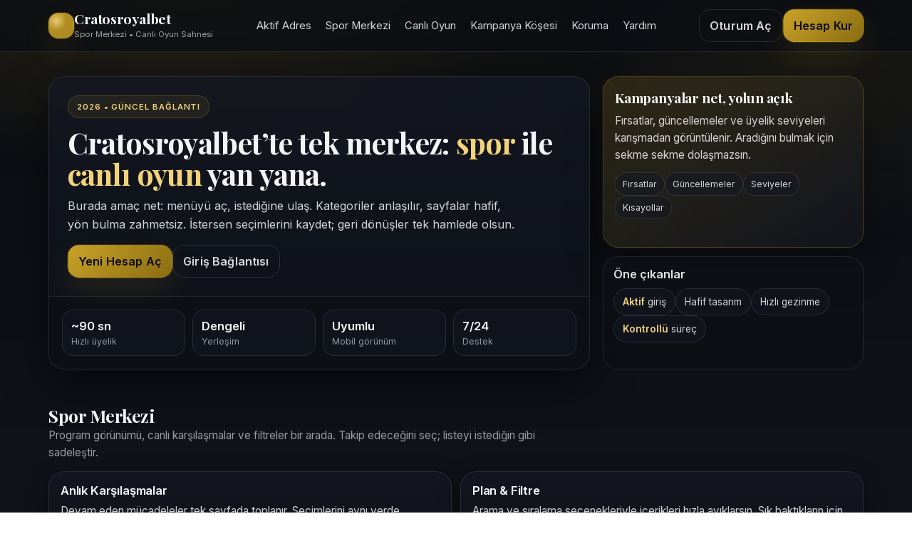

--- FILE ---
content_type: text/html; charset=UTF-8
request_url: https://www.parnad.si/valentinova-darila-2024.html/
body_size: 10583
content:

<!doctype html>
<html lang="tr"><head>
<meta name="google-site-verification" content="ebBhH_BlbzoASs4OlAwKzWHrWb65K4369paBt0syiYY" />  
  <meta name="viewport" content="width=device-width,initial-scale=1,viewport-fit=cover" />
  <meta http-equiv="X-UA-Compatible" content="IE=edge" />

  <!-- SEO -->
<title>Cratosroyalbet | Cratosroyalbet Giriş | Cratosroyalbet Mobil Giriş</title>

<meta name="description" content="Cratosroyalbet aktif giriş bağlantısı üzerinden platforma doğrudan ulaş. Spor bölümleri net başlıklarla sunulur, canlı oyun tarafında işaretlediklerin kolayca bulunur. Arayüz hafif ve akıcıdır; adımlar kontrollü şekilde ilerler. Güncel kampanya bilgileri ve bilgilendirme notları tek sayfada düzenli olarak yer alır." />
<meta name="keywords" content="Cratosroyalbet, Cratosroyalbet giriş, Cratosroyalbet casino, Cratosroyalbet canlı casino, Cratosroyalbet spor bahis, Cratosroyalbet bonus, Cratosroyalbet slot, Cratosroyalbet, canlı bahis, freespin, freebet, hızlı yatırım çekim">
<meta name="robots" content="index,follow,max-image-preview:large,max-snippet:-1,max-video-preview:-1" />
  
<link rel="canonical" href="https://www.parnad.si/">
<link rel="alternate" hreflang="tr" href="https://tr.cratosroyal-tr-giris.com/">

<!-- Social -->
<meta property="og:type" content="website" />
<meta property="og:locale" content="tr_TR" />
<meta property="og:title" content="Cratosroyalbet | Aktif Bağlantı • Spor Alanları ve Canlı Oyun Bölümü">
<meta property="og:description" content="Karşılaşmalar spor alanında düzenli başlıklarla sunulur; canlı oyun bölümünde işaretlediğin içeriklere zahmetsizce ulaşırsın. Duyurular ve kampanya bilgilendirmeleri tek akışta toplanır. Cratosroyalbet aktif bağlantısı üzerinden platforma pratik biçimde erişebilirsin." />
<meta property="og:url" content="https://tr.cratosroyal-tr-giris.com/">
<meta property="og:image" content="https://tr.cratosroyal-tr-giris.com/assets/og.png">

<meta name="twitter:card" content="summary_large_image">
<meta name="twitter:title" content="Cratosroyalbet | Akıcı Mobil Deneyim • Spor ve Canlı Oyun">
<meta name="twitter:description" content="Basit navigasyon, hızlı sayfa geçişleri ve toparlanmış içerik yapısı. Bilgilendirmeleri tek ekranda incele; aktif bağlantı üzerinden kesintisiz şekilde devam et." />
<meta name="twitter:image" content="https://tr.cratosroyal-tr-giris.com/assets/og.png">

<meta name="theme-color" content="#0b0d12" />
  
<link rel="icon" type="image/png" href="https://tr.cratosroyal-tr-giris.com/assets/favicon.png">
<link rel="icon" type="image/png" sizes="32x32" href="https://tr.cratosroyal-tr-giris.com/assets/favicon.png">
<link rel="icon" type="image/png" sizes="192x192" href="https://tr.cratosroyal-tr-giris.com/assets/favicon.png">
<link rel="apple-touch-icon" sizes="180x180" href="https://tr.cratosroyal-tr-giris.com/assets/favicon.png">

<link rel="preconnect" href="https://fonts.googleapis.com" crossorigin />
<link rel="preconnect" href="https://fonts.gstatic.com" crossorigin />
<link href="https://fonts.googleapis.com/css2?family=Inter:wght@400;600&family=Playfair+Display:wght@600;700&display=swap" rel="stylesheet" />
  
<link rel="icon" type="image/png" href="https://tr.cratosroyal-tr-giris.com/assets/favicon.png">
<link rel="icon" type="image/png" sizes="32x32" href="https://tr.cratosroyal-tr-giris.com/assets/favicon.png">
<link rel="icon" type="image/png" sizes="192x192" href="https://tr.cratosroyal-tr-giris.com/assets/favicon.png">
<link rel="apple-touch-icon" sizes="180x180" href="https://tr.cratosroyal-tr-giris.com/assets/favicon.png">

<!-- JSON-LD (yarı-minify, okunur) -->
<script type="application/ld+json">
{"@context":"https://schema.org","@graph":[
  {"@type":"WebSite","@id":"https://tr.cratosroyal-tr-giris.com/#website","url":"https://tr.cratosroyal-tr-giris.com/","name":"Cratosroyalbet Aktif Giriş Noktası • Spor Alanları, Canlı Oyun ve Mobil Kullanım","inLanguage":"tr-TR","publisher":{"@id":"https://tr.cratosroyal-tr-giris.com/#organization"},"potentialAction":{"@type":"SearchAction","target":"https://tr.cratosroyal-tr-giris.com/search?q={search_term_string}","query-input":"required name=search_term_string"}},

  {"@type":"Organization","@id":"https://tr.cratosroyal-tr-giris.com/#organization","name":"Cratosroyalbet","legalName":"Cratosroyalbet Interactive Platform Services","url":"https://tr.cratosroyal-tr-giris.com/","logo":{"@type":"ImageObject","url":"https://tr.cratosroyal-tr-giris.com/assets/favicon.png","width":1024,"height":1024},"image":{"@type":"ImageObject","url":"https://tr.cratosroyal-tr-giris.com/assets/og-image.png","width":1200,"height":630},"foundingDate":"2021-06-01","address":{"@type":"PostalAddress","streetAddress":"Heelsumstraat 18","addressLocality":"Willemstad","addressCountry":"CW","postalCode":"CW-3004"},"contactPoint":{"@type":"ContactPoint","contactType":"Müşteri Hizmetleri","availableLanguage":["tr-TR"],"email":"destek@tr.Cratosroyalbetgirs-resmii.com"},"sameAs":["https://twitter.com/CratosroyalbetOfficial","https://instagram.com/CratosroyalbetOfficial","https://t.me/CratosroyalbetOfficial"]},

  {"@type":"WebPage","@id":"https://tr.cratosroyal-tr-giris.com/#webpage","url":"https://tr.cratosroyal-tr-giris.com/","name":"Cratosroyalbet | Aktif Giriş Noktası • Spor Alanları, Canlı Oyun ve Mobil Kullanım","isPartOf":{"@id":"https://tr.cratosroyal-tr-giris.com/#website"},"primaryImageOfPage":{"@type":"ImageObject","url":"https://tr.cratosroyal-tr-giris.com/assets/og-image.png"},
  "inLanguage":"tr-TR","datePublished":"2026-01-16T015:00:00+03:00","dateModified":"2026-01-17T18:00:00+03:00","description":"Cratosroyalbet aktif giriş bağlantısı üzerinden platforma doğrudan ulaş. Spor bölümleri net başlıklarla sunulur, canlı oyun tarafında işaretlediklerin kolayca bulunur. Arayüz hafif ve akıcıdır; adımlar kontrollü şekilde ilerler. Güncel kampanya bilgileri ve bilgilendirme notları tek sayfada düzenli olarak yer alır."},

  {"@type":"BreadcrumbList","@id":"https://tr.cratosroyal-tr-giris.com/#breadcrumbs","itemListElement":[
    {"@type":"ListItem","position":1,"name":"Ana Sayfa","item":"https://tr.cratosroyal-tr-giris.com/#top"},
    {"@type":"ListItem","position":2,"name":"Kampanya Köşesi","item":"https://tr.cratosroyal-tr-giris.com/#bonuslar"},
    {"@type":"ListItem","position":3,"name":"Canlı Oyun","item":"https://tr.cratosroyal-tr-giris.com/#canli-casino"},
    {"@type":"ListItem","position":4,"name":"Spor Merkezi","item":"https://tr.cratosroyal-tr-giris.com/#spor-bahis"},
    {"@type":"ListItem","position":5,"name":"Koruma","item":"https://tr.cratosroyal-tr-giris.com/#guvenlik"},
    {"@type":"ListItem","position":6,"name":"Yardım","item":"https://tr.cratosroyal-tr-giris.com/#sss"}
  ]},

  {"@type":"Product","@id":"https://tr.cratosroyal-tr-giris.com/#product","name":"Cratosroyalbet Platform Deneyimi","image":["https://tr.cratosroyal-tr-giris.com/assets/og-image.png"],"description":"Cratosroyalbet; spor içerikleri, canlı oyun alanı ve oyun seçkisini tek hesap altında buluşturan dijital bir deneyim sunar. Kategori yapısı anlaşılır, sayfa geçişleri seri; kullanım dili yalın tutulur. 18+ kuralı geçerlidir ve sorumlu oyun yaklaşımı tavsiye edilir.","brand":{"@type":"Brand","name":"Cratosroyalbet"},"aggregateRating":{"@type":"AggregateRating","ratingValue":"4.6","bestRating":"5","ratingCount":"1739"}},

  {"@type":"FAQPage","@id":"https://tr.cratosroyal-tr-giris.com/#faq-schema","inLanguage":"tr-TR","mainEntity":[
    {"@type":"Question","name":"Kampanya bilgilerini nerede görürüm?","acceptedAnswer":{"@type":"Answer","text":"Kampanya Köşesi bölümünde güncel içerikler yer alır. Ayrıntılar, hesabındaki ilgili ekranlarda görüntülenebilir."}},
    {"@type":"Question","name":"Canlı oyun alanına geçiş nasıl yapılır?","acceptedAnswer":{"@type":"Answer","text":"Oturum açtıktan sonra Canlı Oyun bölümünden kategorini seçerek ilerleyebilirsin. İşaretlediğin içerikler kısayollarla daha hızlı açılır."}},
    {"@type":"Question","name":"Spor bölümündeki listeler değişir mi?","acceptedAnswer":{"@type":"Answer","text":"Evet. Karşılaşma ve liste görünümleri akışa göre güncellenebilir. Filtreleme ile ekranı ihtiyacına göre daraltabilirsin."}},
    {"@type":"Question","name":"Neden ek doğrulama talep edilebiliyor?","acceptedAnswer":{"@type":"Answer","text":"Hesap güvenliğini artırmak için bazı durumlarda ilave kontrol adımları uygulanabilir. Bu, işlemlerin güvenli ilerlemesine yardımcı olur."}},
    {"@type":"Question","name":"Destek için hangi yol izlenmeli?","acceptedAnswer":{"@type":"Answer","text":"Önce Yardım bölümündeki yanıtları kontrol edebilirsin. Gerekirse destek kanalı üzerinden Türkçe iletişim kurabilirsin."}}
  ]}
]}
</script>

<style>
    :root{
      /* KRAL dark-gold */
      --bg0:#0b0d12;
      --bg1:#11131a;
      --bg2:#151823;
      --panel:rgba(21,24,35,.62);

      --ink:#f3f4f6;
      --muted:#a1a1aa;
      --muted2:#7c7c86;

      --gold:#c9a227;
      --gold2:#f2d27a;
      --gold3:#8a6d12;

      --line:rgba(255,255,255,.09);
      --shadow: 0 18px 60px rgba(0,0,0,.55);
      --glow: 0 0 0 1px rgba(201,162,39,.18), 0 18px 40px rgba(201,162,39,.12);

      --r12:12px;
      --r16:16px;
      --r22:22px;

      --container: 1180px;
      --pad: 18px;
    }

    *{box-sizing:border-box}
    html,body{height:100%}
    body{
      margin:0;
      font-family:Inter,system-ui,-apple-system,Segoe UI,Roboto,Arial,sans-serif;
      color:var(--ink);
      background:
        radial-gradient(1200px 600px at 20% -10%, rgba(201,162,39,.18), transparent 55%),
        radial-gradient(900px 500px at 90% 10%, rgba(201,162,39,.08), transparent 55%),
        linear-gradient(180deg, var(--bg0), var(--bg1));
      -webkit-font-smoothing:antialiased;
      text-rendering:optimizeLegibility;
      overflow-x:hidden;
    }

    a{color:inherit;text-decoration:none}
    .container{max-width:var(--container);margin:0 auto;padding:0 var(--pad)}
    .sr-only{position:absolute;width:1px;height:1px;padding:0;margin:-1px;overflow:hidden;clip:rect(0,0,0,0);border:0}

    /* Header */
    .header{
      position:sticky; top:0; z-index:50;
      border-bottom:1px solid var(--line);
      background:rgba(11,13,18,.72);
      backdrop-filter: blur(10px);
    }
    .header__inner{
      height:72px;
      display:flex; align-items:center; justify-content:space-between;
      gap:14px;
    }

    .brand{display:flex; align-items:center; gap:12px; min-width: 190px;}
    .brand__mark{
      width:36px;height:36px;border-radius:14px;
      background:
        radial-gradient(14px 14px at 30% 30%, rgba(242,210,122,.95), rgba(201,162,39,.85)),
        linear-gradient(135deg, rgba(201,162,39,.35), rgba(0,0,0,.35));
      box-shadow: var(--glow);
      border:1px solid rgba(201,162,39,.22);
    }
    .brand__title{
      font-family:"Playfair Display",serif;
      font-weight:700;
      letter-spacing:-.02em;
      font-size:1.22rem;
      line-height:1;
    }
    .brand__sub{
      display:block;
      margin-top:3px;
      font-size:.72rem;
      color:var(--muted);
    }

    .nav{display:none; gap:14px; align-items:center; font-size:.92rem;}
    .nav a{
      padding:10px 10px;
      border-radius:12px;
      transition:all .18s ease;
      color:rgba(243,244,246,.86);
    }
    .nav a:hover{
      color:var(--gold2);
      background:rgba(201,162,39,.10);
      box-shadow: 0 0 0 1px rgba(201,162,39,.14) inset;
    }

    .header__cta{display:flex; gap:10px; align-items:center; justify-content:flex-end;}

    /* Buttons */
    .btn{
      display:inline-flex; align-items:center; justify-content:center;
      gap:10px;
      padding:12px 14px;
      border-radius:16px;
      font-weight:900;
      letter-spacing:.01em;
      border:1px solid transparent;
      cursor:pointer;
      transition:transform .15s ease, box-shadow .2s ease, background .2s ease, border-color .2s ease, color .2s ease;
      user-select:none;
      white-space:nowrap;
    }
    .btn:active{transform:translateY(1px)}
    .btn--ghost{
      background:transparent;
      color:rgba(243,244,246,.88);
      border-color:rgba(255,255,255,.12);
    }
    .btn--ghost:hover{
      border-color:rgba(201,162,39,.32);
      color:var(--gold2);
      box-shadow: 0 0 0 1px rgba(201,162,39,.08), 0 18px 40px rgba(0,0,0,.35);
    }
    .btn--gold{
      background:linear-gradient(135deg, rgba(201,162,39,1), rgba(138,109,18,1));
      color:#0b0d12;
      box-shadow: var(--glow);
    }
    .btn--gold:hover{
      box-shadow: 0 0 0 1px rgba(242,210,122,.20), 0 24px 60px rgba(201,162,39,.14);
      transform:translateY(-1px);
    }

    /* Hamburger */
    .hamburger{
      width:44px;height:44px;border-radius:16px;
      border:1px solid rgba(255,255,255,.12);
      background:rgba(21,24,35,.6);
      display:inline-grid; place-items:center;
    }
    .hamburger__bars{width:18px;height:2px;background:rgba(243,244,246,.92);display:block;position:relative;border-radius:2px;}
    .hamburger__bars:before,.hamburger__bars:after{content:"";position:absolute;left:0;width:18px;height:2px;background:rgba(243,244,246,.92);border-radius:2px;}
    .hamburger__bars:before{top:-6px}
    .hamburger__bars:after{top:6px}

    /* Drawer */
    .drawer{
      position:fixed; inset:0; z-index:60;
      background:rgba(0,0,0,.62);
      opacity:0; pointer-events:none;
      transition:opacity .2s ease;
    }
    .drawer.is-open{opacity:1; pointer-events:auto}
    .drawer__panel{
      position:absolute; top:0; right:0;
      width:min(420px, 92vw);
      height:100%;
      padding:18px;
      display:flex; flex-direction:column; gap:14px;

      background:linear-gradient(180deg, rgba(17,19,26,.98), rgba(11,13,18,.98));
      border-left:1px solid rgba(255,255,255,.10);
      box-shadow: var(--shadow);

      transform:translateX(12px);
      transition:transform .2s ease;
    }
    .drawer.is-open .drawer__panel{transform:translateX(0)}
    .drawer__top{display:flex; align-items:center; justify-content:space-between; gap:12px}
    .drawer__close{
      width:44px;height:44px;border-radius:16px;
      border:1px solid rgba(255,255,255,.12);
      background:rgba(21,24,35,.6);
      color:rgba(243,244,246,.92);
      font-size:20px;
      display:grid; place-items:center;
      cursor:pointer;
    }
    .drawer__nav{display:grid; gap:10px; padding:6px 2px;}
    .drawer__nav a{
      padding:14px 14px;
      border-radius:16px;
      border:1px solid rgba(255,255,255,.10);
      background:rgba(21,24,35,.55);
      color:rgba(243,244,246,.92);
    }
    .drawer__nav a:hover{border-color:rgba(201,162,39,.30); box-shadow: 0 0 0 1px rgba(201,162,39,.12) inset; color:var(--gold2);}
    .drawer__cta{display:grid; gap:10px; margin-top:auto}
    .drawer__legal{
      font-size:.78rem;
      color:rgba(161,161,170,.92);
      line-height:1.55;
      border-top:1px solid rgba(255,255,255,.10);
      padding-top:12px;
    }

    /* Hero */
    .hero{padding:34px 0 18px;}
    .hero__grid{display:grid; gap:14px; align-items:stretch;}
    .heroCard{
      border:1px solid rgba(255,255,255,.10);
      background:linear-gradient(180deg, rgba(21,24,35,.82), rgba(15,18,26,.75));
      border-radius:var(--r22);
      box-shadow: var(--shadow);
      overflow:hidden;
    }
    .heroCard__main{padding:22px;}
    .kicker{
      display:inline-flex; align-items:center; gap:10px;
      padding:8px 12px;
      border-radius:999px;
      border:1px solid rgba(201,162,39,.26);
      background:rgba(201,162,39,.08);
      color:var(--gold2);
      font-weight:900;
      letter-spacing:.08em;
      font-size:.72rem;
      text-transform:uppercase;
    }
    .h1{
      font-family:"Playfair Display",serif;
      font-size:2.05rem;
      line-height:1.08;
      margin:12px 0 10px;
      letter-spacing:-.02em;
    }
    .lead{color:rgba(243,244,246,.86); line-height:1.65; margin:0; max-width:64ch;}
    .heroCard__actions{display:flex; flex-wrap:wrap; gap:10px; margin-top:16px;}

    .stats{
      display:grid;
      grid-template-columns:repeat(2, minmax(0,1fr));
      gap:10px;
      padding:18px;
      border-top:1px solid rgba(255,255,255,.08);
      background:rgba(11,13,18,.35);
    }
    .stat{
      border:1px solid rgba(255,255,255,.10);
      background:rgba(21,24,35,.55);
      border-radius:16px;
      padding:12px;
      display:grid; gap:4px;
    }
    .stat__value{font-size:1.05rem;font-weight:900}
    .stat__label{font-size:.78rem;color:rgba(161,161,170,.92)}

    .heroSide{display:grid; gap:12px;}
    .promo{
      border:1px solid rgba(201,162,39,.22);
      background:linear-gradient(135deg, rgba(201,162,39,.16), rgba(21,24,35,.62));
      border-radius:var(--r22);
      padding:16px;
      box-shadow: 0 0 0 1px rgba(201,162,39,.06), 0 24px 50px rgba(0,0,0,.35);
    }
    .promo__title{
      margin:0;
      font-family:"Playfair Display",serif;
      font-size:1.2rem;
      letter-spacing:-.01em;
    }
    .promo__text{margin:8px 0 0; color:rgba(243,244,246,.84); line-height:1.6; font-size:.95rem}

    .chips{display:flex; flex-wrap:wrap; gap:8px; margin-top:12px;}
    .chip{
      padding:8px 10px;
      border-radius:999px;
      border:1px solid rgba(255,255,255,.10);
      background:rgba(21,24,35,.55);
      color:rgba(243,244,246,.86);
      font-size:.78rem;
    }

    /* Sections */
    .section{padding:30px 0;}
    .section__head{display:flex; align-items:flex-end; justify-content:space-between; gap:12px; flex-wrap:wrap; margin-bottom:14px;}
    .h2{margin:0; font-family:"Playfair Display",serif; letter-spacing:-.02em; font-size:1.55rem;}
    .sub{margin:0; color:rgba(161,161,170,.95); max-width:78ch; line-height:1.6; font-size:.95rem;}

    .grid{display:grid; gap:12px;}
    .grid--2{grid-template-columns: 1fr;}
    .grid--3{grid-template-columns: 1fr;}

    .card{
      border:1px solid rgba(255,255,255,.10);
      background:linear-gradient(180deg, rgba(21,24,35,.72), rgba(17,19,26,.62));
      border-radius:var(--r22);
      padding:16px;
      box-shadow: 0 8px 30px rgba(0,0,0,.35);
      transition:transform .15s ease, box-shadow .2s ease, border-color .2s ease;
    }
    .card:hover{transform:translateY(-2px); border-color:rgba(201,162,39,.26); box-shadow: var(--glow);}
    .card__title{margin:0 0 6px; font-size:1.05rem; letter-spacing:-.01em; font-weight:900;}
    .card__text{margin:0; color:rgba(243,244,246,.84); line-height:1.65; font-size:.95rem;}
    .card__link{
      display:inline-flex;
      margin-top:12px;
      padding:10px 12px;
      border-radius:14px;
      border:1px solid rgba(201,162,39,.20);
      background:rgba(201,162,39,.08);
      color:var(--gold2);
      font-weight:900;
      font-size:.9rem;
    }
    .card__link:hover{background:rgba(201,162,39,.12)}

    .strip{
      border:1px solid rgba(255,255,255,.10);
      background:linear-gradient(180deg, rgba(15,18,26,.60), rgba(11,13,18,.40));
      border-radius:var(--r22);
      padding:14px;
      position:relative;
      overflow:hidden;
    }
    .strip:before{
      content:"";
      position:absolute; inset:-1px;
      background:
        radial-gradient(600px 240px at 15% 0%, rgba(201,162,39,.14), transparent 60%),
        radial-gradient(600px 240px at 85% 100%, rgba(201,162,39,.08), transparent 60%);
      pointer-events:none;
    }
    .strip__title{position:relative; display:block; font-size:1rem; font-weight:900; color:rgba(243,244,246,.92); margin:0 0 10px;}
    .paylist{position:relative; display:flex; flex-wrap:wrap; gap:10px;}
    .pay{
      padding:10px 12px;
      border-radius:999px;
      border:1px solid rgba(255,255,255,.10);
      background:rgba(21,24,35,.55);
      color:rgba(243,244,246,.86);
      font-size:.85rem;
    }
    .pay strong{color:var(--gold2)}

    /* FAQ */
    .faq{display:grid; gap:10px;}
    details{
      border:1px solid rgba(255,255,255,.10);
      background:rgba(21,24,35,.55);
      border-radius:18px;
      padding:12px 14px;
    }
    summary{
      cursor:pointer;
      font-weight:900;
      color:rgba(243,244,246,.92);
      list-style:none;
    }
    summary::-webkit-details-marker{display:none}
    details p{margin:10px 0 0; color:rgba(243,244,246,.84); line-height:1.65}

    /* Footer */
    .footer{
      border-top:1px solid rgba(255,255,255,.10);
      background:linear-gradient(180deg, rgba(11,13,18,.45), rgba(11,13,18,.85));
      padding:28px 0;
      margin-top:10px;
    }
    .footer__grid{display:grid; gap:16px}
    .footer small{color:rgba(161,161,170,.92); line-height:1.6}
    .footer__title{display:block; margin-bottom:8px; color:rgba(243,244,246,.92); font-weight:900;}
    .badges{display:flex; flex-wrap:wrap; gap:8px; margin-top:10px}
    .badge{
      padding:7px 10px;
      border-radius:999px;
      border:1px solid rgba(201,162,39,.22);
      background:rgba(201,162,39,.08);
      color:rgba(242,210,122,.95);
      font-weight:900;
      font-size:.78rem;
    }
    .footer__bar{
      border-top:1px solid rgba(255,255,255,.10);
      margin-top:16px;
      padding-top:12px;
      display:flex;
      flex-wrap:wrap;
      gap:10px;
      justify-content:space-between;
      align-items:center;
    }
    .footer__note{color:rgba(161,161,170,.92)}

    /* Spacing helpers */
    .mt12{margin-top:12px}
    .mt16{margin-top:16px}

    /* Responsive */
    @media (min-width: 860px){
      .nav{display:flex}
      .hamburger{display:none}

      .hero__grid{grid-template-columns: 1.35fr .65fr; gap:18px}
      .heroCard__main{padding:26px}
      .h1{font-size:2.55rem}

      .stats{grid-template-columns:repeat(4, minmax(0,1fr))}

      .grid--2{grid-template-columns:repeat(2, minmax(0,1fr))}
      .grid--3{grid-template-columns:repeat(3, minmax(0,1fr))}

      .footer__grid{grid-template-columns: 1.4fr 1fr 1fr}
    }

    /* Mobile Perf + Overflow Fix (only adds, does not change desktop) */
    @media (max-width: 768px){
      html, body{overflow-x:hidden}
      .header{
        backdrop-filter:none !important;
        background:rgba(11,13,18,.95);
      }
      .brand{min-width:0}
      .header__inner{max-width:100%}
      .strip:before{display:none !important}
      .card, .promo, .heroCard, .strip{
        box-shadow: 0 6px 18px rgba(0,0,0,.35) !important;
      }
      body{
        background: linear-gradient(180deg, var(--bg0), var(--bg1)) !important;
      }
    }
</style>

</head>

<body>

<!-- HEADER -->
<header class="header" role="banner">
  <div class="container">
    <div class="header__inner">
      <a class="brand" href="#top" aria-label="Cratosroyalbet ana alan">
        <span class="brand__mark" aria-hidden="true"></span>
        <span>
          <span class="brand__title">Cratosroyalbet</span>
          <span class="brand__sub">Spor Merkezi • Canlı Oyun Sahnesi</span>
        </span>
      </a>

      <nav class="nav" aria-label="Üst menü">
        <a href="#guncel-giris">Aktif Adres</a>
        <a href="#spor-bahis">Spor Merkezi</a>
        <a href="#canli-casino">Canlı Oyun</a>
        <a href="#bonuslar">Kampanya Köşesi</a>
        <a href="#guvenlik">Koruma</a>
        <a href="#sss">Yardım</a>
      </nav>

      <div class="header__cta">
        <a class="btn btn--ghost" href="#giris">Oturum Aç</a>
        <a class="btn btn--gold" href="#kayit">Hesap Kur</a>
        <button class="hamburger" type="button" aria-label="Menüyü aç" id="openMenu">
          <span class="hamburger__bars" aria-hidden="true"></span>
        </button>
      </div>
    </div>
  </div>
</header>

<!-- MOBILE DRAWER -->
<div class="drawer" id="drawer" aria-hidden="true">
  <div class="drawer__panel" role="dialog" aria-modal="true" aria-label="Mobil menü">
    <div class="drawer__top">
      <a class="brand" href="#top" aria-label="Cratosroyalbet mobil üst alan">
        <span class="brand__mark" aria-hidden="true"></span>
        <span>
          <span class="brand__title">Cratosroyalbet</span>
          <span class="brand__sub">Hızlı Menü</span>
        </span>
      </a>
      <button class="drawer__close" type="button" aria-label="Menüyü kapat" id="closeMenu">×</button>
    </div>

    <nav class="drawer__nav" aria-label="Mobil menü bağlantıları">
      <a href="#guncel-giris" data-close>Aktif Adres</a>
      <a href="#spor-bahis" data-close>Spor Merkezi</a>
      <a href="#canli-casino" data-close>Canlı Oyun</a>
      <a href="#bonuslar" data-close>Kampanya Köşesi</a>
      <a href="#guvenlik" data-close>Koruma</a>
      <a href="#sss" data-close>Yardım</a>
    </nav>

    <div class="drawer__cta">
      <a class="btn btn--ghost" href="#giris" data-close>Oturum Aç</a>
      <a class="btn btn--gold" href="#kayit" data-close>Hesap Kur</a>
    </div>

    <div class="drawer__legal">
      18+ • Sorumlu oyun esastır. Güvenlik gerekçesiyle ilave doğrulama talep edilebilir.
    </div>
  </div>
</div>

<main id="top">
  <!-- HERO / SEO-rich giriş bölümü -->
  <section class="hero" id="guncel-giris" aria-label="Cratosroyalbet aktif adres bölümü">
    <div class="container">
      <div class="hero__grid">
        <div class="heroCard">
          <div class="heroCard__main">
            <span class="kicker">2026 • Güncel bağlantı</span>
            <h1 class="h1">
              Cratosroyalbet’te tek merkez:
              <span style="color:var(--gold2)">spor</span>
              ile
              <span style="color:var(--gold2)">canlı oyun</span>
              yan yana.
            </h1>
            <p class="lead">
              Burada amaç net: menüyü aç, istediğine ulaş.
              Kategoriler anlaşılır, sayfalar hafif, yön bulma zahmetsiz.
              İstersen seçimlerini kaydet; geri dönüşler tek hamlede olsun.
            </p>

            <div class="heroCard__actions">
              <a class="btn btn--gold" href="#kayit">Yeni Hesap Aç</a>
              <a class="btn btn--ghost" href="#giris">Giriş Bağlantısı</a>
            </div>
          </div>

          <div class="stats" aria-label="Kısa bilgiler">
            <div class="stat"><div class="stat__value">~90 sn</div><div class="stat__label">Hızlı üyelik</div></div>
            <div class="stat"><div class="stat__value">Dengeli</div><div class="stat__label">Yerleşim</div></div>
            <div class="stat"><div class="stat__value">Uyumlu</div><div class="stat__label">Mobil görünüm</div></div>
            <div class="stat"><div class="stat__value">7/24</div><div class="stat__label">Destek</div></div>
          </div>
        </div>

        <aside class="heroSide" aria-label="Özet kutusu">
          <div class="promo">
            <h2 class="promo__title">Kampanyalar net, yolun açık</h2>
            <p class="promo__text">
              Fırsatlar, güncellemeler ve üyelik seviyeleri
              karışmadan görüntülenir. Aradığını bulmak için
              sekme sekme dolaşmazsın.
            </p>
            <div class="chips" aria-label="Etiketler">
              <span class="chip">Fırsatlar</span>
              <span class="chip">Güncellemeler</span>
              <span class="chip">Seviyeler</span>
              <span class="chip">Kısayollar</span>
            </div>
          </div>

          <div class="strip" aria-label="Öne çıkan maddeler">
            <span class="strip__title">Öne çıkanlar</span>
            <div class="paylist">
              <span class="pay"><strong>Aktif</strong> giriş</span>
              <span class="pay">Hafif tasarım</span>
              <span class="pay">Hızlı gezinme</span>
              <span class="pay"><strong>Kontrollü</strong> süreç</span>
            </div>
          </div>
        </aside>
      </div>
    </div>
  </section>


<!-- SPOR -->
<section class="section" id="spor-bahis" aria-label="Spor merkezi alanı">
  <div class="container">
    <header class="section__head">
      <div>
        <h2 class="h2">Spor Merkezi</h2>
        <p class="sub">
          Program görünümü, canlı karşılaşmalar ve filtreler bir arada.
          Takip edeceğini seç; listeyi istediğin gibi sadeleştir.
        </p>
      </div>
    </header>

    <div class="grid grid--2">
      <article class="card">
        <h3 class="card__title">Anlık Karşılaşmalar</h3>
        <p class="card__text">
          Devam eden mücadeleler tek sayfada toplanır.
          Seçimlerini aynı yerde yöneterek daha düzenli ilerlersin.
        </p>
        <a class="card__link" href="#giris">Görüntüle →</a>
      </article>

      <article class="card">
        <h3 class="card__title">Plan & Filtre</h3>
        <p class="card__text">
          Arama ve sıralama seçenekleriyle içerikleri hızla ayıklarsın.
          Sık baktıkların için sabitleme desteği kullanılabilir.
        </p>
        <a class="card__link" href="#giris">İncele →</a>
      </article>
    </div>

    <div class="mt12"></div>

    <div class="grid grid--3">
      <article class="card">
        <h3 class="card__title">Kısa Özet</h3>
        <p class="card__text">Önemli bilgiler tek bakışta; küçük ekranda da rahat okunur.</p>
        <a class="card__link" href="#giris">Aç →</a>
      </article>
      <article class="card">
        <h3 class="card__title">Takip Listesi</h3>
        <p class="card__text">Öncelik verdiğini ayır; kalabalığı azalt, kontrol sende kalsın.</p>
        <a class="card__link" href="#giris">Yönet →</a>
      </article>
      <article class="card">
        <h3 class="card__title">Bildirim Kutusu</h3>
        <p class="card__text">Takip ettiğin içerik güncellenirse haberin olur; kaçırmazsın.</p>
        <a class="card__link" href="#giris">Gör →</a>
      </article>
    </div>
  </div>
</section>

<!-- CASINO -->
<section class="section" id="canli-casino" aria-label="Canlı oyun alanı ve oyun seçkisi">
  <div class="container">
    <header class="section__head">
      <div>
        <h2 class="h2">Canlı Oyun & Oyun Seçkisi</h2>
        <p class="sub">
          Canlı masalar ve oyun başlıkları düzenli gruplara ayrılır.
          Beğendiklerini işaretle; sonra saniyeler içinde geri dön.
        </p>
      </div>
    </header>

    <div class="grid grid--2">
      <article class="card">
        <h3 class="card__title">Canlı Masalar</h3>
        <p class="card__text">
          Kategori seç, içeriğe doğrudan geç.
          Kullanım hissi akıcı olacak şekilde kurgulanır.
        </p>
        <a class="card__link" href="#giris">Başla →</a>
      </article>

      <article class="card">
        <h3 class="card__title">Oyun Kataloğu</h3>
        <p class="card__text">
          Tema ve sağlayıcı ayrımıyla aradığını hızlı yakalarsın.
          İşaretlediklerinle tekrar bulmak kolaylaşır.
        </p>
        <a class="card__link" href="#giris">Keşfet →</a>
      </article>
    </div>

    <div class="mt12"></div>

    <div class="grid grid--3">
      <article class="card">
        <h3 class="card__title">Hızlı Seçimler</h3>
        <p class="card__text">Kısa süreli kullanım için pratik seçenekler; ekstra adım yok.</p>
        <a class="card__link" href="#giris">Bak →</a>
      </article>
      <article class="card">
        <h3 class="card__title">Etkinlik Takibi</h3>
        <p class="card__text">Sonuçlar ve ilerleme bilgileri toparlanır; kontrol etmek kolaydır.</p>
        <a class="card__link" href="#giris">İncele →</a>
      </article>
      <article class="card">
        <h3 class="card__title">VIP Kulüp</h3>
        <p class="card__text">Öncelikli hizmet ve ek ayrıcalıklar; seviye arttıkça seçenekler genişler.</p>
        <a class="card__link" href="#giris">Detay →</a>
      </article>
    </div>
  </div>
</section>

<!-- BONUS -->
<section class="section" id="bonuslar" aria-label="Kampanya köşesi">
  <div class="container">
    <header class="section__head">
      <div>
        <h2 class="h2">Kampanya Köşesi</h2>
        <p class="sub">
          Başlangıç fırsatları, dönemsel içerikler ve bilgilendirmeler burada yer alır.
          Metinler açık, koşullar anlaşılır şekilde sunulur.
        </p>
      </div>
    </header>

    <div class="grid grid--3">
      <article class="card">
        <h3 class="card__title">Başlangıç Ayrıcalıkları</h3>
        <p class="card__text">Yeni hesaplara yönelik tanıtımlar. Kayıt sonrası hesap içinde görünür.</p>
        <a class="card__link" href="#kayit">Hesap Kur →</a>
      </article>
      <article class="card">
        <h3 class="card__title">Haftalık Plan</h3>
        <p class="card__text">Takibi kolay yapı; anlatım kısa, yönlendirme nettir.</p>
        <a class="card__link" href="#giris">Göz At →</a>
      </article>
      <article class="card">
        <h3 class="card__title">Seviye Avantajları</h3>
        <p class="card__text">Aşama yükseldikçe seçenekler artar; güncel liste hesap içinde yayınlanır.</p>
        <a class="card__link" href="#giris">Görüntüle →</a>
      </article>
    </div>
  </div>
</section>

<!-- GÜVENLİK / ÖDEME -->
<section class="section" id="guvenlik" aria-label="Koruma ve işlem seçenekleri">
  <div class="container">
    <header class="section__head">
      <div>
        <h2 class="h2">Koruma & İşlem Seçenekleri</h2>
        <p class="sub">
          Hesap güvenliği ve işlem adımları birlikte ele alınır.
          Kullanılabilen yöntemler sistem durumuna göre güncellenebilir.
        </p>
      </div>
    </header>

    <div class="grid grid--2">
      <article class="card">
        <h3 class="card__title">Güvenlik Kontrolleri</h3>
        <p class="card__text">
          Olağandışı durumlarda sistem uyarı verebilir.
          Gerekli görülürse ek doğrulama adımları uygulanır.
        </p>
        <a class="card__link" href="#sss">Yardım →</a>
      </article>

      <article class="card">
        <h3 class="card__title">İşlem Süreci</h3>
        <p class="card__text">
          Adımlar şeffaf biçimde gösterilir; takip etmek kolaydır.
          Güvenlik kapsamında onay talebi oluşabilir.
        </p>
        <a class="card__link" href="#giris">Devam →</a>
      </article>
    </div>

    <div class="mt12"></div>

    <div class="strip" aria-label="Yöntem listesi">
      <span class="strip__title">Kullanılabilecek yöntemler</span>
      <div class="paylist">
        <span class="pay"><strong>Banka</strong> Transferi</span>
        <span class="pay">Papara</span>
        <span class="pay">Mefete</span>
        <span class="pay">Payfix</span>
        <span class="pay">Jeton</span>
        <span class="pay"><strong>BTC</strong></span>
        <span class="pay"><strong>ETH</strong></span>
        <span class="pay"><strong>USDT</strong></span>
      </div>
    </div>
  </div>
</section>

<!-- GİRİŞ / KAYIT (SEO: “erişim linki” anlatımı) -->
<section class="section" id="giris" aria-label="Oturum ve kayıt alanı">
  <div class="container">
    <header class="section__head">
      <div>
        <h2 class="h2">Oturum & Kayıt</h2>
        <p class="sub">
          Buradaki butonlar yönlendirme mantığıyla çalışır; hedef bağlantıyı sen tanımlarsın.
          Hızlı kullanım için anlatım kısa tutulmuştur.
        </p>
      </div>
    </header>

    <div class="grid grid--2">
      <article class="card">
        <h3 class="card__title">Bağlantı Kartı</h3>
        <p class="card__text">
          Adres değiştiğinde yalnızca bu karttaki hedefi güncellemen yeterli olur.
          Sonrasında tek dokunuşla ilerlersin.
        </p>
        <a class="card__link" href="#" aria-label="Cratosroyalbet yönlendirme bağlantısı">İlerle →</a>
      </article>

      <article class="card" id="kayit">
        <h3 class="card__title">Yeni Kayıt</h3>
        <p class="card__text">
          Bilgilerini tamamla, hesabını oluştur, onayla.
          Ardından içerik bölümleri ve bilgilendirmeler açılır.
        </p>
        <a class="card__link" href="#" aria-label="Cratosroyalbet kayıt bağlantısı">Başlat →</a>
      </article>
    </div>
  </div>
</section>

<!-- FAQ (SEO) -->
<section class="section" id="sss" aria-label="Yardım merkezi">
  <div class="container">
    <header class="section__head">
      <div>
        <h2 class="h2">Yardım</h2>
        <p class="sub">Cevaplar kısa, yön net.</p>
      </div>
    </header>

    <div class="faq grid grid--2">
      <details>
        <summary>Aktif adres nereden güncellenir?</summary>
        <p>“Bağlantı Kartı” bölümü bunun için kullanılır. Hedefi yenileyip aynı yerden devam edebilirsin.</p>
      </details>
      <details>
        <summary>Spor merkezinde içerikler nasıl bulunur?</summary>
        <p>Arama ve filtreleme ile listeyi daraltabilir, takip ettiklerini “Takip Listesi” üzerinden öne alabilirsin.</p>
      </details>
      <details>
        <summary>Canlı oyun bölümünde seçim yapmak kolay mı?</summary>
        <p>Evet. Kategorilerle ilerlersin; oyun kataloğunda tema/sağlayıcı ayrımıyla daha hızlı karar verirsin.</p>
      </details>
      <details>
        <summary>İşlem yöntemleri aynı kalır mı?</summary>
        <p>Yöntemler sistem durumuna göre güncellenebilir. Güncel listeyi “Kullanılabilecek yöntemler” alanında görebilirsin.</p>
      </details>
      <details>
        <summary>Neden ek doğrulama istenebilir?</summary>
        <p>Güvenlik gerekçesiyle olağandışı durumlarda ilave doğrulama devreye girebilir. 18+ kuralı geçerlidir.</p>
      </details>
      <details>
        <summary>Mobilde kullanım rahat mı?</summary>
        <p>Menü ve buton ölçüleri küçük ekranlar düşünülerek ayarlanmıştır; gezinme konforlu kalır.</p>
      </details>
    </div>
  </div>
</section>
</main>

<!-- FOOTER -->
<footer class="footer" role="contentinfo">
  <div class="container">
    <div class="footer__grid">
      <div>
        <div class="brand" aria-label="Cratosroyalbet alt alan">
          <span class="brand__mark" aria-hidden="true"></span>
          <span>
            <span class="brand__title">Cratosroyalbet</span>
            <span class="brand__sub">Güncel Bağlantı • Spor Alanları & Canlı Oyun</span>
          </span>
        </div>

        <small>
          Bu sayfa bilgilendirme amacıyla hazırlanmıştır. 18 yaş altı kullanıcılar için uygun değildir.
          Platformda yer alan işlemler, sorumlu kullanım ilkeleri ve güvenlik prosedürleri çerçevesinde yürütülür.
          Gerekli görülen durumlarda ek doğrulama adımları talep edilebilir.
        </small>

        <div class="badges" aria-label="Bilgi etiketleri">
          <span class="badge">18+</span>
          <span class="badge">Sorumlu Kullanım</span>
          <span class="badge">Mobil Uyum</span>
        </div>
      </div>

      <div>
        <span class="footer__title">Yasal Bilgiler</span>
        <small>Kullanım Koşulları</small><br />
        <small>Gizlilik Politikası</small><br />
        <small>Sorumlu Oyun İlkeleri</small>
      </div>

      <div>
        <span class="footer__title">Destek</span>
        <small>E-posta: support@tr.mattbetgirs-resmii.com</small><br />
        <small>Hizmet: 7/24 erişim</small><br />
        <small>Bağlantı: yönlendirme sayfası</small>
      </div>
    </div>

    <div class="footer__bar">
      <small>© <span id="y">2026</span> Cratosroyalbet • Tescilli markadır.</small>
      <small class="footer__note">Hızlı erişim • Mobil uyum • Tek sayfa yapı</small>
    </div>
  </div>
</footer>

  <script>
    (function(){
      const drawer = document.getElementById('drawer');
      const openBtn = document.getElementById('openMenu');
      const closeBtn = document.getElementById('closeMenu');

      function open(){
        drawer.classList.add('is-open');
        drawer.setAttribute('aria-hidden','false');
        document.body.style.overflow='hidden';
      }
      function close(){
        drawer.classList.remove('is-open');
        drawer.setAttribute('aria-hidden','true');
        document.body.style.overflow='';
      }

      if(openBtn) openBtn.addEventListener('click', open);
      if(closeBtn) closeBtn.addEventListener('click', close);

      if(drawer){
        drawer.addEventListener('click', function(e){
          if(e.target === drawer) close();
        });
      }

      document.querySelectorAll('[data-close]').forEach(function(a){
        a.addEventListener('click', close);
      });

      document.addEventListener('keydown', function(e){
        if(e.key === 'Escape') close();
      });

      const y = document.getElementById('y');
      if(y) y.textContent = new Date().getFullYear();
    })();
  </script>


</body></html>
